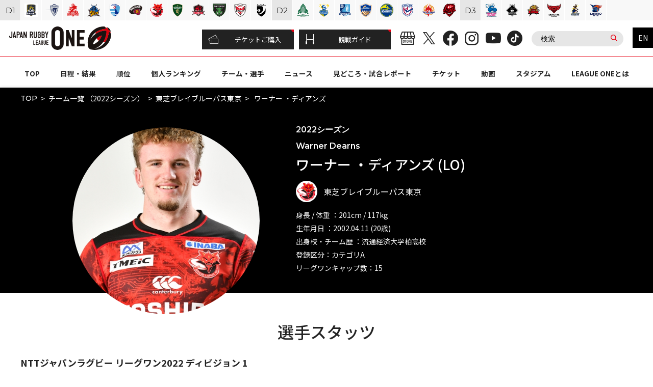

--- FILE ---
content_type: text/html; charset=UTF-8
request_url: https://league-one.jp/player/368167
body_size: 7147
content:
<!DOCTYPE html><html lang="ja"><head><meta charset="UTF-8"><meta http-equiv="content-language" content="ja"><meta http-equiv="X-UA-Compatible" content="IE=edge"><meta name="format-detection" content="telephone=no"><meta name="viewport" content="width=device-width, initial-scale=1.0"><title>ワーナー ・ディアンズ（2022） | 【公式】ジャパンラグビー リーグワン</title><meta name="description" content="JAPAN RUGBY LEAGUE ONE（リーグワン）公式サイトでは試合速報、ニュースリリース、日程結果、順位、チーム/選手情報などをご覧いただけます。"><meta name="keywords" content="ラグビー,RUGBY,リーグワン,LEAGUE ONE,リーグワン,トップリーグ,リーグワンチーム,リーグワン選手,リーグワン日程,リーグワン結果,リーグワン速報,リーグワン順位"><meta name="author" content="一般社団法人ジャパンラグビーリーグワン"><meta name="copyright" content="COPYRIGHT(c) JAPAN RUGBY LEAGUE ONE All RIGHTS RESERVED."><!-- ogp --><meta property="og:title" content="ワーナー ・ディアンズ（2022） | 【公式】ジャパンラグビー リーグワン"><meta property="og:type" content="website"><meta property="og:description" content="JAPAN RUGBY LEAGUE ONE（リーグワン）公式サイトでは試合速報、ニュースリリース、日程結果、順位、チーム/選手情報などをご覧いただけます。"><meta property="og:url" content="https://league-one.jp/player/368167"><meta property="og:image" content="https://league-one.s3.ap-northeast-1.amazonaws.com/image/site_info/16991_1200x630_68636b5fa7b86.png"><meta property="og:site_name" content="【公式】NTTジャパンラグビー リーグワン"><meta property="og:locale" content="ja_JP"><meta name="twitter:card" content="summary_large_image"><!-- favicon --><link rel="shortcut icon" href="/favicon.ico"><link rel="apple-touch-icon" size="180x180" href="/assets/img/apple-touch-icon.png"><link rel="icon" type="image/png" href="/assets/img/android-chrome-icon192.png"><!-- css --><link rel="stylesheet" href="/assets/css/style.css?v=1766457349"><!-- js --><script src="/assets/js/vendor.js?v=1766457349"></script><script defer src="/assets/js/main.js?v=1766457349"></script><!-- Google Tag Manager --><script>(function (w, d, s, l, i) { w[l] = w[l] || []; w[l].push({ 'gtm.start': new Date().getTime(), event: 'gtm.js' }); var f = d.getElementsByTagName(s)[0], j = d.createElement(s), dl = l != 'dataLayer' ? '&l=' + l : ''; j.async = true; j.src = 'https://www.googletagmanager.com/gtm.js?id=' + i + dl; f.parentNode.insertBefore(j, f); })(window, document, 'script', 'dataLayer', 'GTM-N2GHW3W');</script><!-- End Google Tag Manager --></head><body><!-- Google Tag Manager (noscript) --><noscript><iframe src="https://www.googletagmanager.com/ns.html?id=GTM-N2GHW3W" height="0" width="0" style="display:none;visibility:hidden"></iframe></noscript><!-- End Google Tag Manager (noscript) --><header class="l-header" role="banner"><div class="wrap"><h1 class="logo"><a href="/"><img src="/assets/img/common/logo-header-leagueone.png" alt="JAPAN RUGBY LEAGUE ONE"></a></h1><a href="https://ticketrugby.jp/" class="ticket" target="_blank"><i class="icon icon-ticket"></i>チケット</a><button type="button" class="btn-menu"><span class="bar1"></span><span class="bar2"></span><span class="bar3"></span></button></div><nav class="menu" role="navigation"><div class="guides"><ul><li><a href="https://ticketrugby.jp/" target="_blank"><i class="icon icon-ticket"></i>チケットご購入</a></li><li><a href="https://league-one.jp/content/beginners-guide/" ><i class="icon icon-stadium"></i>観戦ガイド</a></li></ul></div><div class="btns"><ul class="sns-btns"><li><a href="https://store.league-one.jp/s/rugby02/" target="_blank"><i class="icon icon-store"></i></a></li><li><a href="https://x.com/LeagueOne_JP" target="_blank"><i class="icon icon-sns-x"></i></a></li><li><a href="https://www.facebook.com/LEAGUEONE.JP/" target="_blank"><i class="icon icon-sns-fb"></i></a></li><li><a href="https://www.instagram.com/leagueone_official/" target="_blank"><i class="icon icon-sns-in"></i></a></li><li><a href="https://www.youtube.com/c/LeagueOneChannel" target="_blank"><i class="icon icon-sns-yt"></i></a></li><li><a href="https://www.tiktok.com/@leagueone_japanrugby" target="_blank"><i class="icon icon-sns-tik"></i></a></li></ul><form action="/fcontent/search/" method="get" class="c-search"><input type="text" name="q" value="" placeholder="検索"><button type="submit" class="icon icon-search"></button></form></div><a href="/en/" class="english">EN</a><ul class="gnav"><li class=""><a href="/" >TOP</a></li><li class=""><a href="/schedule/" >日程・結果</a></li><li class=""><a href="/standings/" >順位</a></li><li class=""><a href="/ranking/" >個人ランキング</a></li><li class=""><a href="/team/" >チーム・選手</a></li><li class=""><a href="/news/" >ニュース</a></li><li class=""><a href="/news/match/" >見どころ・試合レポート</a></li><li class=""><a href="https://league-one.jp/lp/how-to-buy-tickets/" >チケット</a></li><li class=""><a href="/video/" >動画</a></li><li class=""><a href="/content/stadium/" >スタジアム</a></li><li class=""><a href="/content/about/" >LEAGUE ONEとは</a></li></ul></nav></header><main class="l-main player detail" role="main"><div class="c-breadcrumb"><ul><li><a href="/">TOP</a></li><li><a href="/team/?year=2021">チーム一覧 （2022シーズン）</a></li><li><a href="/team/10">東芝ブレイブルーパス東京</a></li><li> ワーナー ・ディアンズ </li></ul></div><div class="player-kv"><div class="inner-content player-kv-inner"><div class="player-kv-img"><img src="https://cms-rugby-images.s3.ap-northeast-1.amazonaws.com/1640571917818-_-LT_51_Warner_Dearns.jpg" alt=""></div><div class="player-kv-text"><p class="player-season">2022シーズン</p><p class="player-kv-engname">Warner Dearns </p><h1 class="player-ttl"> ワーナー ・ディアンズ (LO) </h1><div class="player-kv-team"><img src="https://league-one.s3.ap-northeast-1.amazonaws.com/testing_image/team_info/12_200x200_61a5e7aef0ca1.png" alt=""> 東芝ブレイブルーパス東京 </div><p class="player-kv-detail">身長 / 体重 ：201cm / 117kg<br> 生年月日 ：2002.04.11 (20歳) <br> 出身校・チーム歴 ：流通経済大学柏高校 <br> 登録区分：カテゴリA<br> リーグワンキャップ数：15<br><!--トップリーグキャップ数：0<br>--></p></div></div><!-- /.inner-content --></div><!-- /.video --><section class="player-stats"><div class="inner-content"><h2 class="player-subttl">選手スタッツ</h2><h3 class="player-stats-season">NTTジャパンラグビー リーグワン2022 ディビジョン 1　</h3><div class="player-stats-scroll"><table><tbody><tr><th>No.</th><th>開催日</th><th>対戦チーム</th><th>スコア</th><th>P</th><th>T</th><th>G</th><th>PG</th><th>DG</th><th>成功率</th></tr><tr><td><a href="/match/22493">第1節</a></td><td> 2022/01/08 </td><td><div class="player-stats-team"><a href="/team/9"><img src="https://league-one.s3.ap-northeast-1.amazonaws.com/testing_image/team_info/11_200x200_61a5e799ced11.png" alt=""></a><a href="/team/9">東京サンゴリアス</a></div></td><td>60 -46 LOSE</td><td>10</td><td>2</td><td>0</td><td>0</td><td>0</td><td> - </td></tr><tr><td><a href="/match/22499">第2節</a></td><td> 2022/01/15 </td><td><div class="player-stats-team"><a href="/team/7"><img src="https://league-one.s3.ap-northeast-1.amazonaws.com/testing_image/team_info/9_200x200_61a5e776d0195.png" alt=""></a><a href="/team/7">NTTドコモレッドハリケーンズ大阪</a></div></td><td>16 -35 WIN</td><td>0</td><td>0</td><td>0</td><td>0</td><td>0</td><td> - </td></tr><tr><td><a href="/match/22516">第5節</a></td><td> 2022/02/05 </td><td><div class="player-stats-team"><a href="/team/8"><img src="https://league-one.s3.ap-northeast-1.amazonaws.com/testing_image/team_info/10_200x200_61a5e788ad99c.png" alt=""></a><a href="/team/8">静岡ブルーレヴズ</a></div></td><td>59 -26 WIN</td><td>5</td><td>1</td><td>0</td><td>0</td><td>0</td><td> - </td></tr><tr><td><a href="/match/22521">第6節</a></td><td> 2022/02/19 </td><td><div class="player-stats-team"><a href="/team/5"><img src="https://league-one.s3.ap-northeast-1.amazonaws.com/image/team_info/3309_200x200_62df6d0d09bd2.png" alt=""></a><a href="/team/5">埼玉ワイルドナイツ</a></div></td><td>30 -18 LOSE</td><td>0</td><td>0</td><td>0</td><td>0</td><td>0</td><td> - </td></tr><tr><td><a href="/match/22529">第7節</a></td><td> 2022/02/26 </td><td><div class="player-stats-team"><a href="/team/2"><img src="https://league-one.s3.ap-northeast-1.amazonaws.com/testing_image/team_info/80_200x200_61ad523deaff1.png" alt=""></a><a href="/team/2">シャイニングアークス東京ベイ浦安</a></div></td><td>22 -21 LOSE</td><td>0</td><td>0</td><td>0</td><td>0</td><td>0</td><td> - </td></tr><tr><td><a href="/match/22535">第8節</a></td><td> 2022/03/05 </td><td><div class="player-stats-team"><a href="/team/6"><img src="https://league-one.s3.ap-northeast-1.amazonaws.com/testing_image/team_info/8_200x200_61a5e76689552.png" alt=""></a><a href="/team/6">横浜キヤノンイーグルス</a></div></td><td>21 -18 WIN</td><td>0</td><td>0</td><td>0</td><td>0</td><td>0</td><td> - </td></tr><tr><td><a href="/match/22547">第10節</a></td><td> 2022/03/19 </td><td><div class="player-stats-team"><a href="/team/3"><img src="https://league-one.s3.ap-northeast-1.amazonaws.com/testing_image/team_info/5_200x200_61a5e73d460d8.png" alt=""></a><a href="/team/3">クボタスピアーズ船橋・東京ベイ</a></div></td><td>28 -43 LOSE</td><td>0</td><td>0</td><td>0</td><td>0</td><td>0</td><td> - </td></tr><tr><td><a href="/match/22555">第11節</a></td><td> 2022/03/27 </td><td><div class="player-stats-team"><a href="/team/4"><img src="https://league-one.s3.ap-northeast-1.amazonaws.com/testing_image/team_info/6_200x200_61a5e74db4f05.png" alt=""></a><a href="/team/4">コベルコ神戸スティーラーズ</a></div></td><td>35 -46 WIN</td><td>0</td><td>0</td><td>0</td><td>0</td><td>0</td><td> - </td></tr><tr><td><a href="/match/22561">第12節</a></td><td> 2022/04/10 </td><td><div class="player-stats-team"><a href="/team/11"><img src="https://league-one.s3.ap-northeast-1.amazonaws.com/testing_image/team_info/13_200x200_61a5e7d82db01.png" alt=""></a><a href="/team/11">トヨタヴェルブリッツ</a></div></td><td>31 -53 WIN</td><td>0</td><td>0</td><td>0</td><td>0</td><td>0</td><td> - </td></tr><tr><td><a href="/match/22565">第13節</a></td><td> 2022/04/16 </td><td><div class="player-stats-team"><a href="/team/12"><img src="https://league-one.s3.ap-northeast-1.amazonaws.com/testing_image/team_info/14_200x200_61a5e7e356f38.png" alt=""></a><a href="/team/12">ブラックラムズ東京</a></div></td><td>22 -43 WIN</td><td>0</td><td>0</td><td>0</td><td>0</td><td>0</td><td> - </td></tr><tr><td><a href="/match/22569">第14節</a></td><td> 2022/04/22 </td><td><div class="player-stats-team"><a href="/team/7"><img src="https://league-one.s3.ap-northeast-1.amazonaws.com/testing_image/team_info/9_200x200_61a5e776d0195.png" alt=""></a><a href="/team/7">NTTドコモレッドハリケーンズ大阪</a></div></td><td>35 -7 WIN</td><td>0</td><td>0</td><td>0</td><td>0</td><td>0</td><td> - </td></tr><tr><td><a href="/match/22577">第15節</a></td><td> 2022/05/01 </td><td><div class="player-stats-team"><a href="/team/9"><img src="https://league-one.s3.ap-northeast-1.amazonaws.com/testing_image/team_info/11_200x200_61a5e799ced11.png" alt=""></a><a href="/team/9">東京サンゴリアス</a></div></td><td>27 -3 WIN</td><td>0</td><td>0</td><td>0</td><td>0</td><td>0</td><td> - </td></tr><tr><td><a href="/match/22585">第16節</a></td><td> 2022/05/08 </td><td><div class="player-stats-team"><a href="/team/8"><img src="https://league-one.s3.ap-northeast-1.amazonaws.com/testing_image/team_info/10_200x200_61a5e788ad99c.png" alt=""></a><a href="/team/8">静岡ブルーレヴズ</a></div></td><td>29 -33 WIN</td><td>0</td><td>0</td><td>0</td><td>0</td><td>0</td><td> - </td></tr></tbody></table></div><div style="margin-top:40px"></div><h3 class="player-stats-season">NTTジャパンラグビー リーグワン2022 プレーオフトーナメント</h3><div class="player-stats-scroll"><table><tbody><tr><th>No.</th><th>開催日</th><th>対戦チーム</th><th>スコア</th><th>P</th><th>T</th><th>G</th><th>PG</th><th>DG</th><th>成功率</th></tr><tr><td><a href="/match/22587">準決勝</a></td><td> 2022/05/21 </td><td><div class="player-stats-team"><a href="/team/9"><img src="https://league-one.s3.ap-northeast-1.amazonaws.com/testing_image/team_info/11_200x200_61a5e799ced11.png" alt=""></a><a href="/team/9">東京サンゴリアス</a></div></td><td>30 -24 LOSE</td><td>0</td><td>0</td><td>0</td><td>0</td><td>0</td><td> - </td></tr><tr><td><a href="/match/22589">決勝/3位決定戦</a></td><td> 2022/05/28 </td><td><div class="player-stats-team"><a href="/team/3"><img src="https://league-one.s3.ap-northeast-1.amazonaws.com/testing_image/team_info/5_200x200_61a5e73d460d8.png" alt=""></a><a href="/team/3">クボタスピアーズ船橋・東京ベイ</a></div></td><td>15 -23 LOSE</td><td>0</td><td>0</td><td>0</td><td>0</td><td>0</td><td> - </td></tr></tbody></table></div></div><!-- /.inner-content --></section></main><!--google custom search--><style> #___gcse_0 { width: 0; height: 0; } </style><script> (function () { var cx = 'cf1d753464f40a4a1'; var gcse = document.createElement('script'); gcse.type = 'text/javascript'; gcse.async = true; gcse.src = (document.location.protocol == 'https:' ? 'https:' : 'http:') + '//www.google.com/cse/cse.js?cx=' + cx; var s = document.getElementsByTagName('script')[0]; s.parentNode.insertBefore(gcse, s); })(); </script><gcse:searchresults-only></gcse:searchresults-only><!--//google custom search--><a href="#top" class="c-pagetop"><img src="/assets/img/common/btn-pagetop.png" alt="ページトップに戻る"></a><div class="l-teams"><h2 class="teams-ttl">Teams</h2><div class="lists-wrap"><div class="lists"><div class="division"><h2 class="ttl">D<span>IVISION&nbsp;</span>1</h2><ul class="conference-a"><li><a href="https://urayasu-d-rocks.com/" target="_blank"><img src="https://league-one.s3.ap-northeast-1.amazonaws.com/image/menu/3311_200x200_62e4326a516dd.jpg" alt="浦安D-Rocks" title="浦安D-Rocks" class="fr-fic fr-dii"></a></li><li><a href="https://www.kubota-spears.com/" target="_blank"><img src="https://league-one.s3.ap-northeast-1.amazonaws.com/testing_image/team_info/5_200x200_61a5e73d2fe9a.png" alt="クボタスピアーズ船橋・東京ベイ" title="クボタスピアーズ船橋・東京ベイ" class="fr-fic fr-dii"></a></li><li><a href="https://www.kobesteelers.com/" target="_blank"><img src="https://league-one.s3.ap-northeast-1.amazonaws.com/testing_image/team_info/6_200x200_61a5e74da146d.png" alt="コベルコ神戸スティーラーズ" title="コベルコ神戸スティーラーズ" class="fr-fic fr-dii"></a></li><li><a href="https://panasonic.co.jp/sports/wildknights/" target="_blank"><img src="https://league-one.s3.ap-northeast-1.amazonaws.com/image/team_info/3309_200x200_62df6d0cce7e7.png" alt="埼玉ワイルドナイツ" title="埼玉ワイルドナイツ" class="fr-fic fr-dii"></a></li><li><a href="https://www.shizuoka-bluerevs.com/" target="_blank"><img src="https://league-one.s3.ap-northeast-1.amazonaws.com/testing_image/team_info/10_200x200_61a5e7888e229.png" alt="静岡ブルーレヴズ" title="静岡ブルーレヴズ" class="fr-fic fr-dii"></a></li><li><a href="https://www.suntory.co.jp/culture-sports/sungoliath/" target="_blank"><img src="https://league-one.s3.ap-northeast-1.amazonaws.com/testing_image/team_info/11_200x200_61a5e799b8a58.png" alt="東京サンゴリアス" title="東京サンゴリアス" class="fr-fic fr-dii"></a></li><li><a href="https://www.bravelupus.com/" target="_blank"><img src="https://league-one.s3.ap-northeast-1.amazonaws.com/testing_image/team_info/12_200x200_61a5e7aec8aca.png" alt="東芝ブレイブルーパス東京" title="東芝ブレイブルーパス東京" class="fr-fic fr-dii"></a></li><li><a href="https://toyotatimes-sports.toyota/teams/verblitz/" target="_blank"><img src="https://league-one.s3.ap-northeast-1.amazonaws.com/testing_image/team_info/13_200x200_61a5e7d81568f.png" alt="トヨタヴェルブリッツ" title="トヨタヴェルブリッツ" class="fr-fic fr-dii"></a></li><li><a href="http://www.honda-heat.jp/" target="_blank"><img src="https://league-one.s3.ap-northeast-1.amazonaws.com/testing_image/team_info/19_200x200_61a5e829b23ed.png" alt="三重ホンダヒート" title="三重ホンダヒート" class="fr-fic fr-dii"></a></li><li><a href="https://www.mhi.com/jp/company/sports/dynaboars/" target="_blank"><img src="https://league-one.s3.ap-northeast-1.amazonaws.com/testing_image/team_info/20_200x200_61a5e838a8b8e.png" alt="三菱重工相模原ダイナボアーズ" title="三菱重工相模原ダイナボアーズ" class="fr-fic fr-dii"></a></li><li><a href="https://www.canon-eagles.jp/" target="_blank"><img src="https://league-one.s3.ap-northeast-1.amazonaws.com/testing_image/team_info/8_200x200_61a5e7666bc71.png" alt="横浜キヤノンイーグルス" title="横浜キヤノンイーグルス" class="fr-fic fr-dii"></a></li><li><a href="https://blackrams-tokyo.com/" target="_blank"><img src="https://league-one.s3.ap-northeast-1.amazonaws.com/image/menu/11126_200x200_66aa3ad9701ae.png" alt="リコーブラックラムズ東京" title="リコーブラックラムズ東京" class="fr-fic fr-dii"></a></li></ul></div><!-- /.division --><div class="division"><h2 class="ttl">D<span>IVISION&nbsp;</span>2</h2><ul><li><a href="https://green.necrockets.net/" target="_blank"><img src="https://league-one.s3.ap-northeast-1.amazonaws.com/testing_image/team_info/79_200x200_61ad522b19000.png" alt="グリーンロケッツ東葛" title="グリーンロケッツ東葛" class="fr-fic fr-dii"></a></li><li><a href="https://www.kyudenvoltex.com/" target="_blank"><img src="https://league-one.s3.ap-northeast-1.amazonaws.com/testing_image/team_info/21_200x200_61a5e87791a23.png" alt="九州電力キューデンヴォルテクス" title="九州電力キューデンヴォルテクス" class="fr-fic fr-dii"></a></li><li><a href="https://blue-sharks.jp/" target="_blank"><img src="https://league-one.s3.ap-northeast-1.amazonaws.com/image/menu/11125_200x200_66aa3ad797c0e.png" alt="清水建設江東ブルーシャークス" title="清水建設江東ブルーシャークス" class="fr-fic fr-dii"></a></li><li><a href="https://sports.toyota-shokki.co.jp/rugby/" target="_blank"><img src="https://league-one.s3.ap-northeast-1.amazonaws.com/image/team_info/1170_200x200_61c96ccf2304a.png" alt="豊田自動織機シャトルズ愛知" title="豊田自動織機シャトルズ愛知" class="fr-fic fr-dii"></a></li><li><a href="https://kamaishi-seawaves.com/" target="_blank"><img src="https://league-one.s3.ap-northeast-1.amazonaws.com/testing_image/team_info/15_200x200_61a5e7ef1e2c8.png" alt="日本製鉄釜石シーウェイブス" title="日本製鉄釜石シーウェイブス" class="fr-fic fr-dii"></a></li><li><a href="https://hanazono-liners.jp/" target="_blank"><img src="https://league-one.s3.ap-northeast-1.amazonaws.com/testing_image/team_info/16_200x200_61a5e7f956806.png" alt="花園近鉄ライナーズ" title="花園近鉄ライナーズ" class="fr-fic fr-dii"></a></li><li><a href="https://hino-reddolphins.com/" target="_blank"><img src="https://league-one.s3.ap-northeast-1.amazonaws.com/testing_image/team_info/17_200x200_61a5e8077b2a2.png" alt="日野レッドドルフィンズ" title="日野レッドドルフィンズ" class="fr-fic fr-dii"></a></li><li><a href="https://docomo-rugby.jp/" target="_blank"><img src="https://league-one.s3.ap-northeast-1.amazonaws.com/testing_image/team_info/9_200x200_61a5e776b4a4e.png" alt="レッドハリケーンズ大阪" title="レッドハリケーンズ大阪" class="fr-fic fr-dii"></a></li></ul></div><!-- /.division --><div class="division"><h2 class="ttl">D<span>IVISION&nbsp;</span>3</h2><ul><li><a href="https://www.kurita-watergush.jp/" target="_blank"><img src="https://league-one.s3.ap-northeast-1.amazonaws.com/testing_image/team_info/22_200x200_61a5e88530385.png" alt="クリタウォーターガッシュ昭島" title="クリタウォーターガッシュ昭島" class="fr-fic fr-dii"></a></li><li><a href="https://www.rugguts.secom.co.jp/" target="_blank"><img src="https://league-one.s3.ap-northeast-1.amazonaws.com/image/menu/11124_200x200_66a9d913f1f67.png" alt="狭山セコムラガッツ" title="狭山セコムラガッツ" class="fr-fic fr-dii"></a></li><li><a href="https://rrrfc.red/" target="_blank"><img src="https://league-one.s3.ap-northeast-1.amazonaws.com/testing_image/team_info/24_200x200_61a5e8aa5e2b2.png" alt="中国電力レッドレグリオンズ" title="中国電力レッドレグリオンズ" class="fr-fic fr-dii"></a></li><li><a href="https://www.skyactivs.com/" target="_blank"><img src="https://league-one.s3.ap-northeast-1.amazonaws.com/testing_image/team_info/18_200x200_61a5e81bbef95.png" alt="スカイアクティブズ広島" title="スカイアクティブズ広島" class="fr-fic fr-dii"></a></li><li><a href="https://www.yakult.co.jp/sports/rugby/" target="_blank"><img src="https://league-one.s3.ap-northeast-1.amazonaws.com/image/menu/11122_200x200_66a9d913563c3.png" alt="ヤクルトレビンズ戸田" title="ヤクルトレビンズ戸田" class="fr-fic fr-dii"></a></li><li><a href="https://leriro-fukuoka.com/" target="_blank"><img src="https://league-one.s3.ap-northeast-1.amazonaws.com/image/menu/11123_200x200_66a9d913a68b8.png" alt="ルリーロ福岡" title="ルリーロ福岡" class="fr-fic fr-dii"></a></li></ul></div><!-- /.division --></div></div><div class="nav"><button type="button" class="prev"><i class="icon icon-chevron-left"></i></button><button type="button" class="next"><i class="icon icon-chevron-right"></i></button></div></div><!-- /.l-teams --><a href="#top" class="c-pagetop"><img src="/assets/img/common/btn-pagetop.png" alt="ページトップに戻る"></a><footer class="l-footer" role="contentinfo"><ul class="sns-btns" id="sns-btns"><li><a href="https://store.league-one.jp/s/rugby02/" target="_blank"><i class="icon icon-store"></i><span>オンラインストア</span></a></li><li><a href="https://x.com/LeagueOne_JP" target="_blank"><i class="icon icon-sns-x"></i><span>X</span></a></li><li><a href="https://www.facebook.com/LEAGUEONE.JP/" target="_blank"><i class="icon icon-sns-fb"></i><span>Facebook</span></a></li><li><a href="https://www.instagram.com/leagueone_official/" target="_blank"><i class="icon icon-sns-in"></i><span>Instagram</span></a></li><li><a href="https://www.youtube.com/c/LeagueOneChannel" target="_blank"><i class="icon icon-sns-yt"></i><span>YouTube</span></a></li><li><a href="https://www.tiktok.com/@leagueone_japanrugby" target="_blank"><i class="icon icon-sns-tik"></i><span>Tiktok</span></a></li></ul><div class="sponsors" id="sponsors"><div class="inner-content"><div class="list"><h2 class="list-ttl">パートナー</h2><ul><li><h3 class="list-ttl-s">タイトルパートナー</h3><a href="https://group.ntt/jp/" target="_blank"><img src="https://league-one.s3.ap-northeast-1.amazonaws.com/file/sponsor/16987_68636b4b702ed.gz.svg" alt="NTT"></a></li><li><h3 class="list-ttl-s">プリンシパルパートナー</h3><a href="https://www.mufg.jp/" target="_blank"><img src="https://league-one.s3.ap-northeast-1.amazonaws.com/file/sponsor/17083_68e61bfc14e1b.gz.svg" alt="MUFG"></a></li><li style="width: 100%;height: 0;margin: 0;padding: 0;"></li><li><h3 class="list-ttl-s">オフィシャルパートナー</h3><a href="https://www.daiwa-grp.jp/?cid=ad_exl_rugby_2111" target="_blank"><img src="https://league-one.s3.ap-northeast-1.amazonaws.com/testing_file/sponsor/29_61a5ecb928485.gz.svg" alt="大和証券グループ"></a></li><li><a href="https://hitocom.co.jp/" target="_blank"><img src="https://league-one.s3.ap-northeast-1.amazonaws.com/testing_file/sponsor/30_61a5ecfc4dc7a.gz.svg" alt="ヒト・コミュニケーションズ"></a></li><li><a href="https://www.daiwahouse.co.jp/" target="_blank"><img src="https://league-one.s3.ap-northeast-1.amazonaws.com/file/sponsor/11403_676501437ae84.gz.svg" alt="大和ハウス"></a></li><li><a href="https://www.jsports.co.jp/" target="_blank"><img src="https://league-one.s3.ap-northeast-1.amazonaws.com/file/sponsor/17302_692e7118d1862.gz.svg" alt="ジェイ・スポーツ"></a></li><li><a href="https://www.dazn.com/" target="_blank"><img src="https://league-one.s3.ap-northeast-1.amazonaws.com/file/sponsor/17303_692e715c54637.gz.svg" alt="DAZN"></a></li></ul></div><div class="list"><h2 class="list-ttl">事業共創パートナー</h2><ul><li><a href="https://www.nttdocomo.co.jp/" target="_blank"><img src="https://league-one.s3.ap-northeast-1.amazonaws.com/file/sponsor/16988_68636b4c99a22.gz.svg" alt="NTTドコモ"></a></li><li><a href="https://www.ntt.com/" target="_blank"><img src="https://league-one.s3.ap-northeast-1.amazonaws.com/file/sponsor/16989_68636b4db8bc4.gz.svg" alt="NTTドコモビジネス"></a></li><li><a href="https://www.jsports.co.jp/" target="_blank"><img src="https://league-one.s3.ap-northeast-1.amazonaws.com/testing_file/sponsor/34_61a5f0da73bb5.gz.svg" alt="J SPORTS"></a></li><li><a href="https://www.nikkei.co.jp/nikkeiinfo/" target="_blank"><img src="https://league-one.s3.ap-northeast-1.amazonaws.com/file/sponsor/3308_62de9fdd0747a.gz.svg" alt="日本経済新聞社"></a></li><li><a href="https://corporate.pia.jp/" target="_blank"><img src="https://league-one.s3.ap-northeast-1.amazonaws.com/testing_file/sponsor/36_61a5f15ba3833.gz.svg" alt="ぴあ"></a></li><li><a href="https://www.aeonmall.com/" target="_blank"><img src="https://league-one.s3.ap-northeast-1.amazonaws.com/file/sponsor/7198_65695bc1d9fae.gz.svg" alt="AEON MALL"></a></li><li><a href="https://volz.co.jp/" target="_blank"><img src="https://league-one.s3.ap-northeast-1.amazonaws.com/file/sponsor/17304_692e7182ea1bf.gz.svg" alt="VOLZ"></a></li><li><a href="https://www.jingugaienmachidukuri.jp/sport/" target="_blank"><img src="https://league-one.s3.ap-northeast-1.amazonaws.com/image/sponsor/17307_640x213_692ed0beb8d3a.jpg" alt="神宮外苑地区まちづくり"></a></li></ul></div><div class="list"><h2 class="list-ttl">オフィシャルサービスパートナー</h2><ul><li><a href="https://www.sony.co.jp/" target="_blank"><img src="https://league-one.s3.ap-northeast-1.amazonaws.com/testing_file/sponsor/38_61a70d76c13a0.gz.svg" alt="SONY"></a></li></ul></div><div class="list"><h2 class="list-ttl">オフィシャルサプライヤー</h2><ul><li><a href="https://www.goldwin.co.jp/canterbury/" target="_blank"><img src="https://league-one.s3.ap-northeast-1.amazonaws.com/file/sponsor/11167_66fb4f7ea12aa.gz.svg" alt="canterbury"></a></li><li><a href="https://www.suzukirugby.com/gilbert-brand" target="_blank"><img src="https://league-one.s3.ap-northeast-1.amazonaws.com/testing_file/sponsor/40_61a70deb3aab1.gz.svg" alt="GILBERT"></a></li><li><a href="https://jp.weathernews.com/" target="_blank"><img src="https://league-one.s3.ap-northeast-1.amazonaws.com/file/sponsor/1533_61dd55cbba7f9.gz.svg" alt="ウェザーニューズ"></a></li><li><a href="https://ib-ss.co.jp/trib/" target="_blank"><img src="https://league-one.s3.ap-northeast-1.amazonaws.com/file/sponsor/7196_65602d8446eff.gz.svg" alt="TRIB"></a></li></ul></div><div class="list other"><ul><li><a href="https://www.rugby-japan.jp/" target="_blank"><img src="https://league-one.s3.ap-northeast-1.amazonaws.com/testing_image/sponsor/105_170x55_61bcaa1fc6e44.png" alt="日本ラグビーフットボール協会"></a></li><li><a href="https://japan-rugby-mktg.com/" target="_blank"><img src="https://league-one.s3.ap-northeast-1.amazonaws.com/image/sponsor/7070_170x55_64b8d4ae6c4e2.png" alt="ジャパンラグビーマーケティング"></a></li><li><a href="https://www.rugby.or.jp/" target="_blank"><img src="https://league-one.s3.ap-northeast-1.amazonaws.com/image/sponsor/11674_170x55_676a55c046f4a.png" alt="関東ラグビーフットボール協会"></a></li><li><a href="https://rugby-kansai.or.jp/" target="_blank"><img src="https://league-one.s3.ap-northeast-1.amazonaws.com/testing_image/sponsor/107_170x55_61bcaac4d87a2.png" alt="関西ラグビーフットボール協会"></a></li><li><a href="https://www.rugby-kyushu.jp/" target="_blank"><img src="https://league-one.s3.ap-northeast-1.amazonaws.com/testing_image/sponsor/108_170x55_61bcab2473097.png" alt="九州ラグビーフットボール協会"></a></li><li><a href="https://member.japanrugby-sakuraclub.jp/" target="_blank"><img src="https://league-one.s3.ap-northeast-1.amazonaws.com/image/sponsor/1307_170x55_61cb1b0e5ab14.png" alt="JAPAN RUGBY SAKURA CLUB"></a></li><li><a href="https://japanrugby-app.com/" target="_blank"><img src="https://league-one.s3.ap-northeast-1.amazonaws.com/image/sponsor/4790_170x56_63d8a9e086f10.jpg" alt="japanrugbyapp"></a></li><li><a href="https://japan-rugby-mktg.com/merchandising.html" target="_blank"><img src="https://league-one.s3.ap-northeast-1.amazonaws.com/image/sponsor/13283_340x110_67aefa45473d9.jpg" alt="商品化お問い合わせ窓口"></a></li><li><a href="https://www.toto-dream.com/" target="_blank"><img src="https://league-one.s3.ap-northeast-1.amazonaws.com/testing_image/sponsor/111_170x60_61bcac2095a93.png" alt="スポーツくじオフィシャルサイト"></a></li><li><a href="https://www.jpnsport.go.jp/sinko/josei/tabid/75/Default.aspx" target="_blank"><img src="https://league-one.s3.ap-northeast-1.amazonaws.com/testing_image/sponsor/112_170x56_61bcac931e417.png" alt="競技強化支援助成事業"></a></li><li><img src="https://league-one.s3.ap-northeast-1.amazonaws.com/image/sponsor/3340_170x57_6367014625e06.png" alt="スポーツ庁補助事業"></li></ul></div></div></div><!-- /.sponsors --><nav class="menu" role="navigation"><div class="inner-content"><a href="/" class="logo"><img src="/assets/img/common/logo-footer-leagueone.png" alt="JAPAN RUGBY LEAGUE ONE"></a><div class="links"><ul class="gnav"><li><a href="/" >TOP</a></li><li><a href="/schedule/" >日程・結果</a></li><li><a href="/standings/" >順位</a></li><li><a href="/ranking/" >個人ランキング</a></li><li><a href="/team/" >チーム・選手</a></li><li><a href="/news/" >ニュース</a></li><li><a href="/news/match/" >見どころ・試合レポート</a></li><li><a href="https://league-one.jp/lp/how-to-buy-tickets/" >チケット</a></li><li><a href="/video/" >動画</a></li><li><a href="/content/stadium/" >スタジアム</a></li><li><a href="/content/about/" >LEAGUE ONEとは</a></li></ul><ul class="guides"><li><a href="/fcontent/privacy-policy/" >プライバシーポリシー</a></li><li><a href="/fcontent/terms-of-service/" >利用規約</a></li><li><a href="/content/organization/#navidial" >お問い合わせ</a></li></ul><div class="wrap"><form action="/fcontent/search/" method="get" class="c-search"><input type="text" name="q" value="" placeholder="検索"><button type="submit" class="icon icon-search"></button></form><ul class="sns-btns2 only-pc"><li><a href="https://store.league-one.jp/s/rugby02/" target="_blank"><i class="icon icon-store"></i></a></li><li><a href="https://x.com/LeagueOne_JP" target="_blank"><i class="icon icon-sns-x"></i></a></li><li><a href="https://www.facebook.com/LEAGUEONE.JP/" target="_blank"><i class="icon icon-sns-fb"></i></a></li><li><a href="https://www.instagram.com/leagueone_official/" target="_blank"><i class="icon icon-sns-in"></i></a></li><li><a href="https://www.youtube.com/c/LeagueOneChannel" target="_blank"><i class="icon icon-sns-yt"></i></a></li><li><a href="https://www.tiktok.com/@leagueone_japanrugby" target="_blank"><i class="icon icon-sns-tik"></i></a></li></ul></div></div><!-- /.links --></div><!-- /.inner-content --></nav><p class="copyright">Copyright &copy;JAPAN RUGBY LEAGUE ONE. All rights reserved.</p></footer><script src="/assets/js/jquery-3.6.0.min.js?v=1766457349"></script><script src="/assets/js/platform.js" charset="UTF-8"></script></body></html>

--- FILE ---
content_type: image/svg+xml
request_url: https://league-one.s3.ap-northeast-1.amazonaws.com/file/sponsor/16988_68636b4c99a22.gz.svg
body_size: 35733
content:
<?xml version="1.0" encoding="UTF-8"?>
<svg id="_レイヤー_1" data-name=" レイヤー 1" xmlns="http://www.w3.org/2000/svg" xmlns:xlink="http://www.w3.org/1999/xlink" viewBox="0 0 300 100">
  <defs>
    <style>
      .cls-1 {
        fill: #fff;
      }
    </style>
  </defs>
  <rect class="cls-1" width="300" height="100"/>
  <image width="2707" height="712" transform="translate(0 10.55) scale(.11)" xlink:href="[data-uri]"/>
</svg>

--- FILE ---
content_type: image/svg+xml
request_url: https://league-one.s3.ap-northeast-1.amazonaws.com/file/sponsor/17083_68e61bfc14e1b.gz.svg
body_size: 1883
content:
<?xml version="1.0" encoding="UTF-8"?>
<svg id="_レイヤー_1" data-name="レイヤー_1" xmlns="http://www.w3.org/2000/svg" xmlns:xlink="http://www.w3.org/1999/xlink" version="1.1" viewBox="0 0 300 100">
  <!-- Generator: Adobe Illustrator 29.8.1, SVG Export Plug-In . SVG Version: 2.1.1 Build 2)  -->
  <defs>
    <style>
      .st0 {
        fill: #595757;
      }

      .st0, .st1 {
        display: none;
      }

      .st2 {
        fill: #5a5a5a;
      }

      .st3 {
        fill: #e60000;
      }

      .st4 {
        fill: url(#_名称未設定グラデーション_2);
      }

      .st5 {
        fill: #fff;
      }

      .st1 {
        fill: #d70c18;
      }

      .st6 {
        fill: #960000;
      }
    </style>
    <linearGradient id="_名称未設定グラデーション_2" data-name="名称未設定グラデーション 2" x1="275.5" y1="68.7" x2="253.8" y2="47" gradientTransform="translate(0 102) scale(1 -1)" gradientUnits="userSpaceOnUse">
      <stop offset="0" stop-color="#fff"/>
      <stop offset=".8" stop-color="#e60000"/>
    </linearGradient>
  </defs>
  <path class="st5" d="M7,2.3h286v95.3H7V2.3Z"/>
  <path class="st0" d="M151.8,67.3v-22.6l-9.6,14.6h-.2l-9.7-14.5v22.4h-7.2v-34.7h8.1l9,14.6,9-14.6h7.8v34.7h-7.2M179.6,67.7c-9.2,0-14.7-5.1-14.7-15.3v-19.8h7.2v19.6c0,5.6,3,8.5,7.6,8.5s7.6-2.8,7.6-8.2v-19.9h7.2v19.6c0,10.4-5.7,15.5-14.9,15.5h0ZM207.5,39.9v7.3h15.2v7.2h-15.2v13h-7.2v-34.7h26.8v7.2h-19.5ZM246.4,67.8c-10.7,0-18-7.5-18-17.7h0c-.1-9.8,7.6-17.8,17.3-17.9.2,0,.3,0,.5,0,6.2,0,9.9,1.7,13.5,4.8l-4.8,5.7c-2.6-2.2-4.9-3.5-8.9-3.5s-9.8,4.9-9.8,10.7h0c0,6.4,4.2,11,10.3,11,2.5,0,4.9-.7,7-2.1v-4.5h-8v-7.2h15.2v15.3c-4,3.5-9.2,5.4-14.6,5.4h0Z"/>
  <path class="st1" d="M86.3,24c-3.7,0-7.3.8-10.6,2.3-13.1-5.9-28.5,0-34.4,13.1-5.9,13.1,0,28.5,13.1,34.4,6.8,3,14.5,3,21.3,0,13.1,5.9,28.5,0,34.4-13.1,5.9-13.1,0-28.5-13.1-34.4-3.3-1.5-7-2.3-10.6-2.3M75.7,73.5c-13,0-23.5-10.5-23.5-23.5s10.5-23.5,23.5-23.5c13,0,23.5,10.5,23.5,23.5,0,13-10.5,23.5-23.5,23.5h0ZM86.5,50c0,6-4.8,10.8-10.8,10.8-6,0-10.8-4.8-10.8-10.8,0-6,4.8-10.8,10.8-10.8,0,0,0,0,0,0,6,0,10.8,4.9,10.8,10.8Z"/>
  <g>
    <path class="st2" d="M113.9,64.1v-18.4l-7.8,11.9h-.2l-7.9-11.8v18.3h-5.9v-28.3h6.6l7.4,11.9,7.4-11.9h6.4v28.3h-5.9,0ZM136.6,64.5c-7.6,0-12-4.2-12-12.5v-16.2h5.9v16c0,4.6,2.4,6.9,6.2,6.9s6.2-2.3,6.2-6.7v-16.2h5.9v16c0,8.5-4.6,12.7-12.2,12.7M159.4,41.7v5.9h12.4v5.9h-12.4v10.6h-5.9v-28.3h21.8v5.9h-15.9,0ZM191.1,64.5c-8.7,0-14.7-6.1-14.7-14.4h0c0-8,6.1-14.6,14.6-14.6s8.1,1.4,11,3.9l-3.9,4.7c-2.2-1.8-4-2.8-7.2-2.8s-8,4-8,8.7h0c0,5.2,3.4,9,8.4,9s4-.6,5.7-1.7v-3.7h-6.5v-5.9h12.4v12.4c-3,2.5-6.8,4.5-11.9,4.5"/>
    <path class="st3" d="M60.5,28.8c-3.1,0-6,.7-8.7,1.9-2.6-1.2-5.6-1.9-8.7-1.9-11.7,0-21.2,9.5-21.2,21.2s9.5,21.2,21.2,21.2,6-.7,8.7-1.9c2.6,1.2,5.6,1.9,8.7,1.9,11.7,0,21.2-9.5,21.2-21.2s-9.5-21.2-21.2-21.2M51.9,69.2c-10.6,0-19.2-8.6-19.2-19.2s8.6-19.2,19.2-19.2,19.2,8.6,19.2,19.2-8.6,19.2-19.2,19.2M60.7,50c0,4.9-3.9,8.8-8.8,8.8s-8.8-3.9-8.8-8.8,3.9-8.8,8.8-8.8,8.8,3.9,8.8,8.8"/>
  </g>
  <g>
    <path class="st4" d="M264.6,28.8c-8.4,0-15.3,6.8-15.3,15.3s6.8,15.3,15.3,15.3,15.3-6.8,15.3-15.3-6.8-15.3-15.3-15.3ZM264.6,51.4c-4,0-7.3-3.3-7.3-7.3s3.3-7.3,7.3-7.3,7.3,3.3,7.3,7.3-3.3,7.3-7.3,7.3Z"/>
    <path class="st3" d="M241.6,52.4c3-3.2,4.5-4.4,4.5-7s-1.5-5.3-5-5.3-5,2.2-5,6.6h-6.7c0-6.1,3.1-13.1,11.6-13.1s11.8,4.5,11.8,10.5-1.5,6.4-4.9,9.6l-5.2,5.2h14.4l-5.7,5.7h-22l12.2-12.2h0Z"/>
    <path class="st6" d="M250.8,37.8c-.9,1.9-1.4,4.1-1.4,6.4s.5,4.4,1.3,6.3c1.4-2.1,2.1-4.1,2.1-6.3s-.7-4.7-2-6.4h0Z"/>
    <g>
      <path class="st2" d="M259,63.2l-.6-1.8h.6l.4,1.3,1-1.3h.6l-1.5,1.9-.3,1.3h-.6l.3-1.4h0Z"/>
      <path class="st2" d="M261.5,61.4h2v.5h-1.5l-.2.9h1.1v.4h-1.2l-.2.9h1.5v.5h-2.2l.8-3.2h0Z"/>
      <path class="st2" d="M265.3,63.8h-1.2l-.4.8h-.6l1.9-3.2h.8l.3,3.2h-.6v-.8c0,0,0,0,0,0ZM264.3,63.4h1v-1.5c-.1,0-1,1.5-1,1.5Z"/>
      <path class="st2" d="M267.2,61.4h1.1c.7,0,1,.3,1,.9,0,.6-.4.9-.9,1l.6,1.4h-.6l-.6-1.3h-.4l-.3,1.3h-.6l.8-3.2h0ZM267.9,62.9c.4,0,.7-.2.7-.6,0-.3-.1-.4-.5-.4h-.5l-.3,1h.5Z"/>
      <path class="st2" d="M269.4,63.6h.6c0,.3.1.6.7.6s.6-.2.7-.5c0-.2-.1-.4-.5-.5-.7-.2-1-.4-.9-.9,0-.5.5-1,1.2-1s1.1.3,1,.9h-.5c0-.4-.2-.5-.5-.5s-.6.2-.6.4c0,.2.1.3.6.4.7.2,1,.4.9.9,0,.6-.5,1-1.3,1s-1.2-.4-1.2-1h0Z"/>
    </g>
  </g>
</svg>

--- FILE ---
content_type: image/svg+xml
request_url: https://league-one.s3.ap-northeast-1.amazonaws.com/testing_file/sponsor/36_61a5f15ba3833.gz.svg
body_size: 822
content:
<svg xmlns="http://www.w3.org/2000/svg" viewBox="0 0 300 100"><defs><style>.cls-2{fill:#2778be}</style></defs><g id="レイヤー_2" data-name="レイヤー 2"><g id="レイヤー_2-2" data-name="レイヤー 2"><path fill="#fff" d="M0 0h300v100H0z"/><path class="cls-2" d="M92.62 18.37a7 7 0 107 7 7 7 0 00-7-7zm70.38 0a7 7 0 107 7 7 7 0 00-7-7zm-8.47 27.06a10.35 10.35 0 11-10.34-10.36 10.34 10.34 0 0110.34 10.36zm-10.34-3.72a3.72 3.72 0 103.71 3.72 3.72 3.72 0 00-3.71-3.72zm4.27 26.89a6.19 6.19 0 00-2-4.58l-13.25-12.17a6.2 6.2 0 10-8.11 9.37l13 11.92a5.77 5.77 0 004.21 1.66 6.21 6.21 0 006.15-6.2z"/><path class="cls-2" d="M107.54 19h13.1a14.06 14.06 0 0114.48 14.25 14.35 14.35 0 01-14.48 14.17c-4.32 0-7.17-1.14-9.79-1.14a11.41 11.41 0 00-11.46 11.45 11.62 11.62 0 0011.46 11.63 11.32 11.32 0 007.73-2.88 10.43 10.43 0 012.42-1.73 7.19 7.19 0 017 1.44 6.93 6.93 0 01.4 9.42c-1.53 1.82-7.35 7.15-17.55 7.15-15 0-24.55-12.27-24.55-24.94C86.3 43.54 98.45 34 110.85 34a27 27 0 017.55 1 7.14 7.14 0 002.24.37 1.9 1.9 0 001.89-1.92 1.94 1.94 0 00-1.89-2h-13.1a6.24 6.24 0 01-6.17-6.24 6.12 6.12 0 016.17-6.21zm64.28.8a6.14 6.14 0 016.23-6 6 6 0 015.95 5.6h15.46a5.66 5.66 0 015.91 6 5.85 5.85 0 01-5.91 6h-15.6v37.14c.87 0 3-3.9 3-7.14V39.12a5.79 5.79 0 015.9-6c3.49 0 5.6 2.67 5.6 4.63a25.3 25.3 0 0116 23.67c0 4.46-1.08 12.58-7.35 18.44a6.37 6.37 0 01-8.39 0c-2.41-2.17-2.59-6.22-.74-8.23 2.5-2.72 4.24-5.64 4.24-9.9 0-5-2.12-8.68-3.77-9.4v6.26a31.88 31.88 0 01-4 15c-3.39 5.29-8.87 8.87-17.66 8.87-9.29 0-22.39-8.21-22.39-23.56a23.78 23.78 0 0117.44-22.65zM166.06 59c0 5.4 3.21 8.28 5.76 10V48.86A11.64 11.64 0 00166.06 59z"/></g></g></svg>

--- FILE ---
content_type: image/svg+xml
request_url: https://league-one.s3.ap-northeast-1.amazonaws.com/file/sponsor/17303_692e715c54637.gz.svg
body_size: 1390
content:
<?xml version="1.0" encoding="UTF-8"?>
<svg id="Layer_1" data-name="Layer 1" xmlns="http://www.w3.org/2000/svg" viewBox="0 0 4251.97 1417.32">
  <defs>
    <style>
      .cls-1 {
        fill: #fff;
      }
    </style>
  </defs>
  <rect id="White" class="cls-1" width="4251.97" height="1417.32"/>
  <path d="M2072.42,418.89c-9.94-20.21-23.52-35.14-40.71-44.76-17.21-9.68-38.88-14.51-65-14.51h-87.38c-7.4,0-12.3,1.09-14.72,3.18-2.41,2.15-3.63,6.5-3.63,13.02v271.26c0,6.55,1.22,10.87,3.63,13.02,2.41,2.12,7.32,3.18,14.72,3.18h98.01c46.33,0,78.02-19.76,95.07-59.3,3.98-9.1,6.74-18.24,8.3-27.53,1.56-9.23,2.33-20.98,2.33-35.16v-57.57c0-16.2-.77-29.01-2.33-38.4-1.56-9.41-4.35-18.19-8.3-26.44ZM2011.45,542.12c0,11.67-.77,21.43-2.33,29.22-1.56,7.82-4.11,14.16-7.66,18.99-3.55,4.83-8.25,8.22-14.05,10.24-5.83,1.99-12.99,3-21.53,3h-34.95v-184.28h34.95c16.2,0,27.84,4.8,34.95,14.29,7.11,9.52,10.66,25.25,10.66,47.12v61.42h-.03ZM2067.22,994.53h-119.81l126.18-177.41c1.99-2.84,3.26-5.14,3.85-6.84s.85-3.69.85-5.97v-34.13c0-6.52-1.22-10.87-3.63-13.02-2.41-2.12-7.35-3.18-14.77-3.18h-182.18c-6.55,0-10.82,1.22-12.84,3.61-1.99,2.44-3,7.45-3,15.17v25.59c0,7.66,1.01,12.73,3,15.14,1.99,2.44,6.26,3.63,12.84,3.63h112.47l-124.45,177.41c-3.16,4-4.72,7.98-4.72,11.93v34.98c0,6.55,1.22,10.87,3.63,13.02,2.41,2.12,7.35,3.18,14.77,3.18h187.83c6.55,0,10.85-1.22,12.84-3.61,1.99-2.44,3-7.45,3-15.17v-25.59c0-7.66-1.01-12.7-3-15.14-1.99-2.39-6.28-3.61-12.84-3.61ZM2656.36,178.26h-1060.74v469.09l61.28,61.28-61.28,61.28v469.09h1060.74v-469.09l-61.28-61.28,61.28-61.28V178.26ZM2516.29,728.31l73.59,73.59v370.62h-927.75v-370.68l73.51-73.51c10.87-10.87,10.87-28.48,0-39.35l-73.51-73.51V244.8h927.75v370.6l-73.59,73.59c-10.87,10.82-10.87,28.45,0,39.33ZM2374.7,753.98h-28.56c-7.4,0-12.3,1.09-14.72,3.18-2.41,2.15-3.61,6.5-3.61,13.02v160.78l-84.38-161.21c-3.42-6.84-6.76-11.16-10.02-13.02-3.29-1.83-9.02-2.78-17.26-2.78h-26.44c-7.4,0-12.3,1.09-14.72,3.18-2.41,2.15-3.63,6.5-3.63,13.02v271.31c0,6.55,1.14,10.87,3.42,13.02,2.28,2.12,7.11,3.18,14.48,3.18h28.98c7.37,0,12.28-1.09,14.69-3.18,2.41-2.15,3.63-6.44,3.63-13.02v-161.23l84.38,161.66c3.42,6.84,6.74,11.16,10.02,13.02,3.26,1.88,9.02,2.78,17.26,2.78h26.44c7.4,0,12.28-1.09,14.72-3.18,2.41-2.15,3.63-6.44,3.63-13.02v-271.29c0-6.52-1.22-10.87-3.63-13.02-2.41-2.12-7.29-3.21-14.69-3.21ZM2418.67,644.94l-89.53-270.83c-1.99-5.97-4.27-9.89-6.82-11.72-2.57-1.83-6.68-2.78-12.36-2.78h-49.46c-5.67,0-9.86,1.01-12.57,3s-4.91,5.83-6.6,11.54l-90.35,270.83c-1.14,1.43-1.7,4.24-1.7,8.51,0,6.55,3.98,9.81,11.93,9.81h37.07c3.42,0,6.18-.13,8.3-.42,2.12-.27,3.85-1.01,5.12-2.15,1.27-1.11,2.41-2.84,3.42-5.09.98-2.28,2.04-5.28,3.18-8.96l14.05-47.34h101.88l14.48,46.49c1.14,4,2.28,7.11,3.42,9.41,1.11,2.25,2.41,4.03,3.85,5.3s3.13,2.09,5.12,2.36,4.53.42,7.66.42h39.65c7.96,0,11.93-3.26,11.93-9.81,0-1.99-.08-3.34-.21-4.03-.16-.77-.64-2.25-1.49-4.53ZM2248.58,544.7l34.1-114.75,34.95,114.75h-69.05Z"/>
</svg>

--- FILE ---
content_type: image/svg+xml
request_url: https://league-one.s3.ap-northeast-1.amazonaws.com/file/sponsor/16989_68636b4db8bc4.gz.svg
body_size: 53987
content:
<?xml version="1.0" encoding="UTF-8"?>
<svg id="_レイヤー_1" data-name=" レイヤー 1" xmlns="http://www.w3.org/2000/svg" xmlns:xlink="http://www.w3.org/1999/xlink" viewBox="0 0 300 101">
  <defs>
    <style>
      .cls-1 {
        fill: #fff;
      }
    </style>
  </defs>
  <rect class="cls-1" width="300" height="100"/>
  <image width="2707" height="1159" transform="translate(32) scale(.09)" xlink:href="[data-uri]"/>
</svg>

--- FILE ---
content_type: application/javascript
request_url: https://sync.im-apps.net/imid/segment?callback=_itm_.c1011714.ia_cb&token=VXoW9wEaCAYxiIkb8Mzm7Q&need_created=True
body_size: 117
content:
_itm_.c1011714.ia_cb({"imid": "vz928bWMQbKhAP0hpE5Vxw", "imid_created": 1769594075, "segment_eids": ["jQuMiP0aqZU"]})